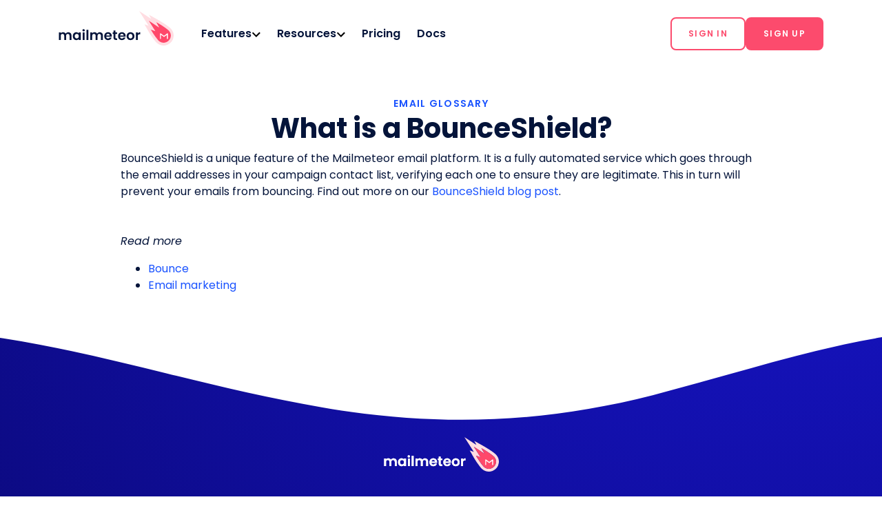

--- FILE ---
content_type: text/html; charset=utf-8
request_url: https://mailmeteor.com/glossary/bounceshield
body_size: 9465
content:
<!DOCTYPE html>
<html lang="en" prefix="og: http://ogp.me/ns#">
  <head>
<meta charset="utf-8" />
<meta http-equiv="X-UA-Compatible" content="IE=edge" />
<meta name="viewport" content="width=device-width, initial-scale=1.0, maximum-scale=5.0" />
<meta name="google-site-verification" content="TShcwwV_esZ98tyJWg6fRMCTDcjUwGnfGBu087vga3M" />
<link rel="icon" href="/assets/img/brand/favicon.ico" type="image/x-icon" />

<link rel="canonical" href="https://mailmeteor.com/glossary/bounceshield" />

<title>What is a BounceShield? - Email glossary</title>

<meta name="description" content="BounceShield is a fully automated service which goes through the email addresses in your campaign contact list, verifying each one to ensure they are legitimate." />  

<meta property="og:type" content="website" />
<meta property="og:title" content="What is a BounceShield? - Email glossary" />
<meta property="og:description" content="BounceShield is a fully automated service which goes through the email addresses in your campaign contact list, verifying each one to ensure they are legitimate." />
<meta name="image" property="og:image"
    content="https://mailmeteor.com/assets/img/opengraph/main.png" />

<meta name="twitter:site" content="@mailmeteor" />
<meta name="twitter:card" content="summary_large_image" />

<meta name="twitter:title" content="What is a BounceShield? - Email glossary" />
<meta name="twitter:description" content="BounceShield is a fully automated service which goes through the email addresses in your campaign contact list, verifying each one to ensure they are legitimate." />
<meta name="twitter:image"
    content="https://mailmeteor.com/assets/img/opengraph/main.png" />



<!-- Styles -->
<link rel="stylesheet" href="/assets/css/lib/bootstrap@4.3.1.min.css?v=2025015" />
<link rel="stylesheet" href="/assets/css/main.css?v=20260107" />
</head>

  <body><header itemscope itemtype="http://schema.org/Organization">
  <meta itemprop="name" content="Mailmeteor" />
  <meta itemprop="url" content="https://mailmeteor.com" />
  <meta itemprop="foundingDate" content="2018-12-20" />
  <meta itemprop="foundingLocation" content="Paris, France" />
  <nav class="navbar navbar-expand-lg mm-main-navbar" id="navbar">
    <div class="container">
      <a href="/" class="navbar-brand"><img alt="Mailmeteor logo" itemprop="logo" width="167" height="50"
          src="/assets/img/brand/logo_mailmeteor.svg" /></a>
      <button class="navbar-toggler collapsed btn" type="button" data-toggle="collapse" data-target="#navbarTabs"
        aria-controls="navbar" aria-expanded="false" aria-label="Toggle navigation">
        <span class="icon-bar top-bar"></span>
        <span class="icon-bar middle-bar"></span>
        <span class="icon-bar bottom-bar"></span>
      </button>
      <div class="collapse navbar-collapse" id="navbarTabs">
        <ul class="navbar-nav smooth-scroll w-100 pl-0 pl-lg-4">
          
          
          <li class="nav-item dropdown">
            <a class="nav-link" role="button" id="dropdownFeaturesMenuButton" data-toggle="dropdown" aria-haspopup="true" href="/features/">
              <span>Features</span>
            </a>
            <div class="dropdown-menu product-dropdown m-0 p-0 mt-2 mt-lg-0" aria-labelledby="dropdownFeaturesMenuButton">
  <div class="w-100 container container-lg">
    <div class="dropdown-menu-content">
      <div class="dropdown-menu-column">
        <div class="pt-2 pt-lg-4 pb-lg-4">
          <div class="action-lg mb-2 text-blue-dark-reverse">Work from everywhere</div>
          <ul class="list-unstyled items-list">
            <li class="dropdown-menu-item">
              <a class="d-flex align-items-center icon-link" href="https://dashboard.mailmeteor.com">
                <img src="/assets/img/icons/product-mailmeteor-dashboard.svg" height="32" width="32"
                  alt="Mailmeteor Dashboard" loading="lazy">
                <div class="ml-3">
                  <div class="font-weight-bold">Dashboard</div>
                  <div>For you and your team.</div>
                </div>
              </a>
            </li>
            <li class="dropdown-menu-item">
              <a class="d-flex align-items-center icon-link" href="/products/gmail">
                <img src="/assets/img/icons/product-mailmeteor-gmail.svg" height="32" width="32"
                  alt="Mailmeteor for Gmail" loading="lazy">
                <div class="ml-3">
                  <div class="font-weight-bold">Gmail extension</div>
                  <div>For productivity hunters.</div>
                </div>
              </a>
            </li>
            <li class="dropdown-menu-item">
              <a class="d-flex align-items-center icon-link" href="/products/google-sheets">
                <img src="/assets/img/icons/product-mailmeteor-google-sheets.svg" height="32" width="32"
                  alt="Mailmeteor for Google Sheets" loading="lazy">
                <div class="ml-3">
                  <div class="font-weight-bold">Google Sheets</div>
                  <div>For data enthusiasts.</div>
                </div>
              </a>
            </li>
            <li class="dropdown-menu-item">
              <a class="d-flex align-items-center icon-link" href="/products/google-docs">
                <img src="/assets/img/icons/product-mailmeteor-google-docs.svg" height="32" width="32"
                  alt="Mailmeteor for Google Docs" loading="lazy">
                <div class="ml-3">
                  <div class="font-weight-bold">Google Docs</div>
                  <div>For aspiring designers.</div>
                </div>
              </a>
            </li>
            <li class="dropdown-menu-item">
              <a class="d-flex align-items-center icon-link" href="/products/microsoft-excel">
                <img src="/assets/img/icons/product-mailmeteor-microsoft-excel.svg" height="32" width="32" alt="X"
                  loading="lazy">
                <div class="ml-3">
                  <div class="font-weight-bold">Excel</div>
                  <div>For spreadsheet experts.</div>
                </div>
              </a>
            </li>
          </ul>
        </div>
      </div>
      <div class="dropdown-menu-column">
        <div class="pt-lg-4">
          <div class="action-lg mb-3 text-blue-dark-reverse">Overview</div>
          <ul class="list-unstyled items-list">
            <li>
              <a class="px-0 text-black minimal-link" href="/features/">
                See all features
              </a>
            </li>
            <li>
              <a class="px-0 text-black minimal-link" target="_blank" href="https://www.youtube.com/watch?v=-YX65-kywOE&list=PLsZLp_pMhGGX50TEojjFHefFjJTkKtXVp">
                Watch demo
              </a>
            </li>
          </ul>
        </div>
        <div class="pt-4 pb-0 pb-lg-4">
          <div class="action-lg mb-3 text-blue-dark-reverse">Prepare</div>
          <ul class="list-unstyled items-list">
            <li>
              <a class="px-0 text-black minimal-link" href="/features/mail-merge">
                Mail merge
              </a>
            </li>
            <li>
              <a class="px-0 text-black minimal-link" href="/features/personalization">
                Personalization
              </a>
            </li>
            <li>
              <a class="px-0 text-black minimal-link" href="/email-templates/">
                Email templates
              </a>
            </li>
            <li>
              <a class="px-0 text-black minimal-link" href="/features/email-verification">
                Email verification
              </a>
            </li>
          </ul>
        </div>
      </div>
      <div class="dropdown-menu-column">
        <div class="mt-lg-4">
          <div class="action-lg mb-3 text-blue-dark-reverse">Launch</div>
          <ul class="list-unstyled items-list">
            <li>
              <a class="px-0 text-black minimal-link" href="/features/autopilot">
                Autopilot
              </a>
            </li>
            <li>
              <a class="px-0 text-black minimal-link" href="/features/follow-ups">
                Follow-ups
              </a>
            </li>
            <li>
              <a class="px-0 text-black minimal-link" href="/features/tracking">
                Tracking
              </a>
            </li>
          </ul>
        </div>
        <div class="pt-4 pb-0 pb-lg-4">
          <div class="action-lg mb-3 text-blue-dark-reverse">Scale</div>
          <ul class="list-unstyled items-list">
            <li>
              <a class="px-0 text-black minimal-link" href="/features/email-warmup">
                Email warm-up
              </a>
            </li>
            <li>
              <a class="px-0 text-black minimal-link" href="/tools/email-finder">
                Email finder
              </a>
            </li>
            <li>
              <a class="px-0 text-black minimal-link" href="/features/automation">
                Automation
              </a>
            </li>
          </ul>
        </div>
      </div>
      <div class="dropdown-menu-column-separator m-4 d-none d-lg-block"></div>
      <div class="dropdown-menu-column">
        <div class="mt-lg-4">
          <div class="action-lg mb-3 text-blue-dark-reverse">What's new</div>
          <ul class="list-unstyled items-list">
            <li>
              <a class="px-0 text-black video-card-link" href="/blog/mail-merge-with-zoho">
                <img class="img-fluid border-radius-lg" src="https://mailmeteor.com/assets/img/opengraph/blog/mail-merge-zoho-mailmeteor-integration.jpg" alt="Mailmeteor meets Zoho Mail"
                  loading="lazy">
                <h4 class="pt-2 video-card-link-title">Mail merge with Zoho and Mailmeteor</h4>
                <p>We’re excited to share a big update today. Mailmeteor now works seamlessly with Zoho accounts.</p>
                <a class="items-list-link" href="/changelog">View changelog →</a>
              </a>
            </li>
          </ul>
        </div>
      </div>
    </div>
  </div>
</div>
          </li>
        </li>
        
          
        <li class="nav-item dropdown">
          <a class="nav-link" role="button" id="dropdownResourceMenuButton" data-toggle="dropdown" aria-haspopup="true" href="/docs/">
            <span>Resources</span>
          </a>
          <div class="dropdown-menu resource-dropdown m-0 p-0 mt-2 mt-lg-0" aria-labelledby="dropdownResourceMenuButton">
  <div class="w-100 container container-lg">
    <div class="dropdown-menu-content">
      <div class="dropdown-menu-column">
        <div class="pt-2 pt-lg-4 pb-lg-4">
          <div class="action-lg mb-3 text-blue-dark-reverse">Learn</div>
          <ul class="list-unstyled items-list">
            <li>
              <a class="px-0 text-black video-card-link" target="_blank" href="https://www.youtube.com/watch?v=-YX65-kywOE&list=PLsZLp_pMhGGX50TEojjFHefFjJTkKtXVp">
                <img class="img-fluid border-radius-lg" src="/assets/img/navbar/mail-merge-gmail.png" alt="Mailmeteor Mail merge in Gmail"
                  loading="lazy">
                <h4 class="pt-2 video-card-link-title font-small">How to mail merge in Gmail</h4>
                <p class="mb-1 font-small">Discover how to use Gmail as a powerful tool to reach your clients.</p>
              </a>
            </li>

            <div class="action-lg mb-0">More courses</div>

            <li>
              <a class="px-0 text-black font-small minimal-link" href="/learning/google-sheets-tips">
                Mail merge in Google Sheets
              </a>
            </li>
            <li>
              <a class="px-0 text-black font-small minimal-link" href="/learning/google-docs-tips">
                Mail merge in Google Docs
              </a>
            </li>
            <li>
              <a href="/learning/" class="px-0 items-list-link font-small">Browse more courses →</a>
            </li>
          </ul>
        </div>
      </div>
      <div class="dropdown-menu-column">
        <div class="py-lg-4">
          <div class="action-lg mb-3 text-blue-dark-reverse">Free tools</div>
          <ul class="list-unstyled items-list">
            <li>
              <a class="px-0 text-black video-card-link" target="_blank" href="/tools/ai-email-writer">
                <img class="img-fluid border-radius-lg" src="/assets/img/navbar/ai-email-writer.png" alt="Mailmeteor What's new"
                  loading="lazy">
                <h4 class="pt-2 video-card-link-title font-small">AI Email Writer</h4>
                <p class="mb-1 font-small">Quickly create stunning emails thanks to artificial intelligence</p>
              </a>
            </li>

            <div class="action-lg mb-0">More tools</div>

            <li>
              <a class="px-0 text-black font-small minimal-link" href="/tools/email-finder">
                Email Finder
              </a>
            </li>
            <li>
              <a class="px-0 text-black font-small minimal-link" href="/email-checker">
                Email Checker
              </a>
            </li>
            <li>
              <a href="/tools/" class="px-0 font-small items-list-link">Browse more free tools →</a>
            </li>
          </ul>
        </div>
      </div>

      <div class="dropdown-menu-column-separator m-4 d-none d-lg-block"></div>

      <div class="dropdown-menu-column">
        <div class="mt-lg-4">
          <div class="action-lg mb-3 text-blue-dark-reverse">Help</div>
          <ul class="list-unstyled items-list">
            <li>
              <a class="px-0 text-black font-small minimal-link" href="/docs/">
                Help center
              </a>
            </li>
            <li>
              <a class="px-0 text-black font-small minimal-link" href="/learning/">
                Tutorials
              </a>
            </li>
            <li>
              <a class="px-0 text-black font-small minimal-link" href="/contact">
                Contact us
              </a>
            </li>
            <li>
              <a class="px-0 text-black font-small minimal-link" href="https://dashboard.mailmeteor.com/account">
                Your account
              </a>
            </li>
          </ul>
        </div>
        <div class="py-4">
          <div class="action-lg mb-3 text-blue-dark-reverse">Blog</div>
          <ul class="list-unstyled items-list">
            
            <li>
              <a class="px-0 text-black font-small minimal-link" href="/blog/how-to-pin-emails-in-outlook">
                How to Pin Emails in...
              </a>
            </li>
            
            <li>
              <a class="px-0 text-black font-small minimal-link" href="/blog/how-to-transfer-emails-from-one-gmail-account-to-another">
                How to Transfer Emails from...
              </a>
            </li>
            
            <li>
              <a class="px-0 text-black font-small minimal-link" href="/blog/how-to-share-a-google-doc-in-an-email">
                How to Share a Google...
              </a>
            </li>
            
            <li>
              <a class="px-0 font-small items-list-link" href="/blog/">
                Browse more articles →
              </a>
            </li>
          </ul>
        </div>
      </div>
    </div>
  </div>
</div>
        </li>
          
          
          <li class="nav-item">
            <a class="nav-link" href="/pricing" rel="prefetch"> Pricing</a>
          </li>
          
          
          <li class="nav-item">
            <a class="nav-link" href="/docs/" rel="prefetch"> Docs</a>
          </li>
          
          
          <li class="nav-item text-center navbar-cta">
            
            <form class="form-inline">
              <a href="https://dashboard.mailmeteor.com" class="btn btn-sm btn-outline-marketing" rel="prefetch" role="button">
                <span>Sign in</span>
              </a>
              <a href="https://dashboard.mailmeteor.com/register" class="btn btn-sm btn-marketing" rel="prefetch" role="button">
                <span>Sign up</span>
              </a>
            </form>
            
          </li>
          
        </ul>
      </div>
    </div>
  </nav>
</header>

<script>
(function () {
  try {
    const ctas = document.querySelector('.navbar-cta .form-inline');
    if (!ctas) return;

    ctas.querySelectorAll('a').forEach((link) => {
      link.addEventListener('click', (e) => {
        try {
          window.localStorage.setItem('isDashboardUser', 'true');
        } catch {
          // do nothing
        }
      });
    });

    const isDashboardUser = window.localStorage.getItem('isDashboardUser') === 'true';
    if (!isDashboardUser) return;
    
    ctas.innerHTML = `<a href="https://dashboard.mailmeteor.com" class="btn btn-sm btn-marketing d-flex align-items-center" rel="prefetch" role="button"><span>Dashboard</span></a>`;
  } catch {
    // do nothing
  }
})()
</script><main class="email-glossary">
  <article class="article-container" itemscope itemtype="https://schema.org/DefinedTerm">
    <div class="text-center">
       
      <a class="action-lg link-svg" href="/glossary/">EMAIL GLOSSARY</a>
      
      <h1 class="text-center" itemprop="name">What is a BounceShield?</h1>
    </div>
    <section itemprop="description">
      <div class="container"><p>BounceShield is a unique feature of the Mailmeteor email platform. It is a fully automated service which goes through the email addresses in your campaign contact list, verifying each one to ensure they are legitimate. This in turn will prevent your emails from bouncing. Find out more on our <a href="/blog/bounceshield">BounceShield blog post</a>.</p>
</div>
    </section>
    
    <section>
      <div class="container">
        
        <p class="font-italic">Read more</p>
        
        <ul>
           
          <li>
            <a href="/glossary/bounce">Bounce</a>
          </li>
           
          <li>
            <a href="/glossary/email-marketing">Email marketing</a>
          </li>
          
        </ul>
      </div>
    </section>
    
  </article>
</main>

<script>
  // ---------------------------------------------------------
  // Accordions
  // ---------------------------------------------------------

  function accordions() {
    const containers = document.querySelectorAll('.js-accordion');

    for (let i = 0; i < containers.length; i++) {
      const container = $(containers[i]);
      const isFAQ = !container.hasClass('js-accordion-no-faq');

      // Add Schema.org/FAQPage
      if (isFAQ) {
        if (containers.length === 1) {
          container.attr('itemscope', '');
          container.attr('itemtype', 'https://schema.org/FAQPage');
        } else if (i === 0) {
          container.parent().attr('itemscope', '');
          container.parent().attr('itemtype', 'https://schema.org/FAQPage');
        }
      }

      // Build accordions using Bootstrap accordions
      const accordions = [];
      const headingTagName = container.attr('accordion-heading') || 'h3';
      const headings = container.children(headingTagName);
      const now = Date.now();

      for (let j = 0; j < headings.length; j++) {
        const accordion = document.createElement('div');

        // Add Schema.org/Question
        if (isFAQ) {
          accordion.setAttribute('itemscope', '');
          accordion.setAttribute('itemprop', 'mainEntity');
          accordion.setAttribute('itemtype', 'https://schema.org/Question');
        }

        const accordionHeading = document.createElement('div');
        const accordionBody = document.createElement('div');
        const accordionBodyText = document.createElement('div');

        accordion.className = 'accordion-item';

        accordionHeading.className = 'accordion-heading collapsed';
        accordionHeading.id = 'js-accordion-heading-' + [i, j].join('-');
        accordionHeading.setAttribute('data-toggle', 'collapse');
        accordionHeading.setAttribute('data-target', '#js-accordion-body-' + [i, j].join('-'));

        accordionBody.className = 'accordion-body collapse';
        accordionBody.id = 'js-accordion-body-' + [i, j].join('-');
        accordionBody.setAttribute('aria-expanded', 'false');

        // Add Schema.org/Answer
        if (isFAQ) {
          accordionBody.setAttribute('itemscope', '');
          accordionBody.setAttribute('itemprop', 'acceptedAnswer');
          accordionBody.setAttribute('itemtype', 'https://schema.org/Answer');

          accordionBodyText.setAttribute('itemprop', 'text');
        }

        const heading = headings[j];
        if (isFAQ) heading.setAttribute('itemprop', 'name');

        let nextSibling = heading.nextSibling;

        do {
          if (nextSibling.tagName === headingTagName.toUpperCase()) {
            break;
          }

          accordionBodyText.appendChild(nextSibling.cloneNode(true));
          nextSibling = nextSibling.nextSibling;
        } while (nextSibling);

        accordionHeading.appendChild(heading.cloneNode(true));
        accordionBody.appendChild(accordionBodyText);
        accordion.appendChild(accordionHeading);
        accordion.appendChild(accordionBody);
        accordions.push(accordion);
      }

      container.empty();
      container.append(accordions);
    }

    // $('.collapse').collapse();
  }

  window.addEventListener('DOMContentLoaded', accordions);
</script><!-- FOOTERs  -->

<footer class="footer">
  <div class="py-5 footer-svg">
    <div class="container">
      <div class="d-flex justify-content-center mt-5 mb-4">
        <a href="/" class="pt-5"><img src="/assets/img/brand/logo_mailmeteor_white.svg" width="167" height="50" class="my-3" alt="Mailmeteor logo" /></a>
      </div>
      <div class="footer-columns">
          
        <div class="footer-column">
            
          <div class="footer-column-section text-white">
            <h4>Product</h4>
            <ul class="list-unstyled">
                 
              <li><a href="/features/">Features</a></li>
                  
              <li><a href="https://dashboard.mailmeteor.com">Dashboard</a></li>
                  
              <li><a href="/products/google-sheets">Mail merge for Sheets</a></li>
                  
              <li><a href="/products/google-docs">Mail merge for Docs</a></li>
                  
              <li><a href="/products/ai-email-assistant">AI Email Assistant</a></li>
               
            </ul>
            
          </div>
               
          <div class="footer-column-section text-white">
            <h4><a href="/tools/">Free tools</a></h4>
            <ul class="list-unstyled">
                 
              <li><a href="/tools/ai-email-writer">AI Email Writer</a></li>
                  
              <li><a href="/spam-checker">Spam Checker</a></li>
                  
              <li><a href="/email-checker">Email Checker</a></li>
                  
              <li><a href="/tools/email-finder">Email Finder</a></li>
                  
              <li><a href="/tools/reverse-email-lookup">Reverse Email Lookup</a></li>
                  
              <li><a href="/tools/email-extractor">Email Extractor</a></li>
                  
              <li><a href="/tools/email-reputation">Email Reputation</a></li>
               
            </ul>
            
          </div>
          
        </div>
          
          <div class="footer-column-section text-white">
            <h4>Resources</h4>
            <ul class="list-unstyled">
                 
              <li><a href="/blog/">Mailmeteor Blog</a></li>
                  
              <li><a href="/cold-email/">Cold email guide</a></li>
                  
              <li><a href="/mail-merge/">Mail merge guide</a></li>
                  
              <li><a href="/glossary/">Email glossary</a></li>
                  
              <li><a href="/best-google-apps/">Best Google Apps</a></li>
                  
              <li><a href="/logos/">Google Logos</a></li>
                  
              <li><a href="/products/gmail">Gmail Mail Merge</a></li>
                  
              <li><a href="/bulk-emails-gmail">Bulk Emails Gmail</a></li>
                  
              <li><a href="/gmail-newsletter">Gmail Newsletter</a></li>
                  
              <li><a href="/gmail-marketing">Gmail Marketing</a></li>
                  
              <li><a href="/email-templates/">Email Templates</a></li>
                  
              <li><a href="https://dashboard.mailmeteor.com/register">50 emails for free 🎁</a></li>
               
            </ul>
            
          </div>
             
        <div class="footer-column">
            
          <div class="footer-column-section text-white">
            <h4>Get Mailmeteor</h4>
            <ul class="list-unstyled">
                 
              <li><a href="/products/gmail">Mailmeteor for Gmail</a></li>
                  
              <li><a href="/products/microsoft-outlook">Mailmeteor for Outlook</a></li>
                  
              <li><a href="/products/google-sheets">Mailmeteor for Sheets</a></li>
                  
              <li><a href="/products/google-docs">Mailmeteor for Docs</a></li>
                  
              <li><a href="/products/microsoft-excel">Mailmeteor for Excel</a></li>
                  
              <li><a href="/products/gmail">Mailmeteor for Chrome</a></li>
                  
              <li><a href="https://dashboard.mailmeteor.com/">Mailmeteor Dashboard</a></li>
                  
              <li><a href="/education-program">Education Program</a></li>
               
            </ul>
            
          </div>
               
          <div class="footer-column-section text-white">
            <h4>Checklists</h4>
            <ul class="list-unstyled">
                 
              <li><a href="/checklists/email-marketing">Email Marketing Checklist</a></li>
                  
              <li><a href="/checklists/cold-email">Cold Email Checklist</a></li>
                  
              <li><a href="/tools/blacklist-checker">Is My Email Blacklisted?</a></li>
               
            </ul>
            
          </div>
          
        </div>
          
          <div class="footer-column-section text-white">
            <h4><a href="/alternative/">Compare</a></h4>
            <ul class="list-unstyled">
                 
              <li><a href="/alternative/mailchimp">vs Mailchimp</a></li>
                  
              <li><a href="/alternative/mailerlite">vs MailerLite</a></li>
                  
              <li><a href="/alternative/lemlist">vs Lemlist</a></li>
                  
              <li><a href="/alternative/woodpecker">vs Woodpecker</a></li>
                  
              <li><a href="/alternative/gmass">vs GMass</a></li>
                  
              <li><a href="/alternative/yetanothermailmerge">vs YAMM</a></li>
                  
              <li><a href="/alternative/mailshake">vs Mailshake</a></li>
                  
              <li><a href="/alternative/yesware">vs Yesware</a></li>
                  
              <li><a href="/alternative/quickmail">vs Quickmail</a></li>
               
            </ul>
            
          </div>
             
        <div class="footer-column">
            
          <div class="footer-column-section text-white">
            <h4><a href="/docs/">Support</a></h4>
            <ul class="list-unstyled">
                 
              <li><a href="/docs/">Help center</a></li>
                  
              <li><a href="/learning/">Tutorial</a></li>
                  
              <li><a href="/contact">Contact</a></li>
                  
              <li><a href="https://dashboard.mailmeteor.com/account">Your account</a></li>
               
            </ul>
            
          </div>
               
          <div class="footer-column-section text-white">
            <h4><a href="/learning/">Learn</a></h4>
            <ul class="list-unstyled">
                 
              <li><a href="/learning/dashboard">Getting started</a></li>
                  
              <li><a href="/learning/mail-merge-google-sheets">Learn Mail Merge</a></li>
                  
              <li><a href="/learning/gmail-tips">Gmail Tips & Tricks</a></li>
                  
              <li><a href="/learning/google-sheets-tips">Google Sheets Tips</a></li>
                  
              <li><a href="/blog/gmail-deliverability">Deliverability Tips</a></li>
                  
              <li><a href="/blog/email-reputation">Email reputation</a></li>
                  
              <li><a href="/learning/email-hacks">10+ Email Hacks</a></li>
               
            </ul>
            
          </div>
          
        </div>
          
          <div class="footer-column-section text-white">
            <h4>Company</h4>
            <ul class="list-unstyled">
                 
              <li><a href="/about">About us</a></li>
                  
              <li><a href="/blog/">Blog</a></li>
                  
              <li><a href="/reviews">Reviews</a></li>
                  
              <li><a href="/changelog">Changelog</a></li>
                  
              <li><a href="/pricing">Pricing</a></li>
                  
              <li><a href="/blog/mailmeteor-partners">Partners</a></li>
                  
              <li><a href="/contact">We're hiring!</a></li>
                  
              <li><a href="https://mailmeteor.hyperping.app/"target="_blank"target="noopener nofollow noreferrer">Status</a></li>
                  
              <li><a href="/es/">ES</a> / <a href="/fr/">FR</a> / <a href="/de/">DE</a></li>
               
            </ul>
            
            <div class="row d-flex flex-column mx-auto pb-3">
              <a href="/security">
                <svg xmlns="https://www.w3.org/2000/svg" width="100" height="42" viewBox="0 0 108 42" fill-rule="evenodd">
                  <title>Mailmeteor is GDPR compliant</title>
                  <rect stroke="#fff" fill="#fff" x=".5" y=".5" width="107" height="41" rx="6" />
                  <path d="M7 1h34v40H7a6 6 0 0 1-6-6V7a6 6 0 0 1 6-6z" fill="#2050e0" />
                  <path
                    d="M21 7l.454 1.468h1.468l-1.188.907.454 1.468L21 9.935l-1.187.908.454-1.468-1.188-.907h1.468zm0 24.157l.454 1.468h1.468l-1.188.907.454 1.468L21 34.093 19.813 35l.454-1.468-1.188-.907h1.468zm6.04-21.96l.453 1.468h1.468l-1.188.908.454 1.468-1.187-.908-1.188.908.454-1.468-1.187-.908h1.468zM31.922 25l.453 1.468h1.468l-1.188.907.454 1.468-1.188-.907-1.188.907.454-1.468L30 26.468h1.468zm1.158-5.922l.453 1.468H35l-1.188.907.454 1.468-1.187-.907-1.188.907.454-1.468-1.188-.907h1.468zm-24.158 0l.453 1.468h1.468l-1.188.907.454 1.468-1.187-.907-1.188.907.454-1.468L7 20.546h1.468zm1 5.922l.453 1.468h1.468l-1.187.907.453 1.468-1.187-.907-1.188.907.454-1.468L8 26.468h1.468zm22-12l.453 1.468h1.468l-1.188.907.454 1.468-1.188-.907-1.188.907.454-1.468L30 14.468h1.468zm-21.5 0l.453 1.468h1.468l-1.187.907.453 1.468-1.187-.907-1.188.907.454-1.468-1.188-.907h1.468zm17.715 17.06l.453 1.468h1.468l-1.188.908.454 1.468-1.187-.907-1.188.907.454-1.468-1.188-.908h1.468zM14.96 9.196l.453 1.468h1.468l-1.188.908.454 1.468-1.188-.908-1.187.908.454-1.468-1.188-.908h1.468zM13.863 30.06l.454 1.468h1.468l-1.188.907.454 1.468-1.188-.907-1.187.907.454-1.468-1.188-.907H13.4z"
                    fill="#f8d12e"
                    fill-rule="nonzero"
                  />
                  <path
                    d="M48 16.596c0 2.824 2.163 4.596 4.82 4.596 1.682 0 2.978-.68 3.94-1.732v-3.477h-4.3v1.905h2.043v.746c-.36.293-.988.533-1.682.533-1.455 0-2.484-1.12-2.484-2.57s1.028-2.57 2.484-2.57c.84 0 1.522.466 1.883 1.052l1.923-1.012C55.972 12.96 54.77 12 52.82 12 50.163 12 48 13.772 48 16.596zm10.108 4.436v-8.885h3.74c2.804 0 4.82 1.678 4.82 4.436s-2.016 4.45-4.807 4.45h-3.752zm2.297-1.998h1.442c1.562 0 2.47-1.132 2.47-2.45 0-1.372-.828-2.438-2.457-2.438h-1.455v4.89zm7.41 1.998v-8.885h4.46c2.003 0 3.098 1.345 3.098 2.957 0 1.6-1.095 2.917-3.098 2.917h-2.163v3.01h-2.297zm5.22-5.94c0-.613-.454-1.012-1.068-1.012h-1.856v1.998h1.856c.614 0 1.068-.386 1.068-.986zm8.332 5.94l-1.496-3.01H78.7v3.01h-2.297v-8.885h4.46c1.976 0 3.098 1.305 3.098 2.957 0 1.545-.948 2.37-1.776 2.664L84 21.032h-2.63zm.254-5.954c0-.613-.507-1-1.108-1H78.7v1.998h1.816c.6 0 1.108-.386 1.108-1z"
                    fill="#2b3945"
                  />
                  <path
                    d="M24.143 20.136h-.43v-1.33C23.714 17.26 22.496 16 21 16s-2.714 1.26-2.714 2.807v1.33h-.43c-.473 0-.857.397-.857.886v3.545c0 .49.384.886.857.886h6.286c.473 0 .857-.397.857-.886v-3.545c0-.49-.384-.886-.857-.886zm-1.857 0h-2.57v-1.33c0-.733.577-1.33 1.286-1.33s1.286.596 1.286 1.33v1.33z"
                    fill="#fff"
                    fill-rule="nonzero"
                  />
                  <path
                    d="M52.464 28.104c-.043-.165-.1-.317-.176-.456a1.26 1.26 0 0 0-.288-.36 1.28 1.28 0 0 0-.412-.236c-.157-.056-.34-.084-.548-.084-.304 0-.567.06-.788.184s-.4.287-.54.492a2.22 2.22 0 0 0-.308.7c-.067.26-.1.528-.1.8s.033.54.1.8a2.22 2.22 0 0 0 .308.7c.14.205.32.37.54.492s.484.184.788.184a1.42 1.42 0 0 0 .592-.116 1.32 1.32 0 0 0 .44-.32c.123-.136.22-.295.288-.476a2.28 2.28 0 0 0 .136-.584h.976c-.02.34-.095.653-.22.936s-.295.527-.508.732-.464.364-.752.476-.605.168-.952.168c-.427 0-.81-.08-1.148-.236s-.625-.372-.86-.644a2.88 2.88 0 0 1-.54-.952c-.125-.363-.188-.75-.188-1.16a3.5 3.5 0 0 1 .188-1.152 2.88 2.88 0 0 1 .54-.952 2.57 2.57 0 0 1 .86-.648c.34-.16.72-.24 1.148-.24.32 0 .62.044.904.132s.532.216.748.384.39.372.524.612a2.13 2.13 0 0 1 .248.824h-1zm4.552-1.136c-.304 0-.567.06-.788.184s-.4.287-.54.492a2.22 2.22 0 0 0-.308.7c-.067.26-.1.528-.1.8s.033.54.1.8a2.22 2.22 0 0 0 .308.7c.14.205.32.37.54.492s.484.184.788.184.567-.06.788-.184.4-.287.54-.492a2.22 2.22 0 0 0 .308-.7c.067-.26.1-.528.1-.8s-.033-.54-.1-.8a2.22 2.22 0 0 0-.308-.7c-.14-.205-.32-.37-.54-.492s-.484-.184-.788-.184zm0-.816c.427 0 .81.08 1.148.24a2.57 2.57 0 0 1 .86.648 2.88 2.88 0 0 1 .54.952 3.5 3.5 0 0 1 .188 1.152c0 .41-.063.797-.188 1.16a2.88 2.88 0 0 1-.54.952c-.235.272-.52.487-.86.644s-.72.236-1.148.236-.81-.08-1.148-.236-.625-.372-.86-.644a2.88 2.88 0 0 1-.54-.952c-.125-.363-.188-.75-.188-1.16a3.5 3.5 0 0 1 .188-1.152 2.88 2.88 0 0 1 .54-.952 2.57 2.57 0 0 1 .86-.648c.34-.16.72-.24 1.148-.24zm3.832.136h1.408l1.576 4.472h.016l1.536-4.472h1.392V32h-.952v-4.408h-.016L64.224 32H63.4l-1.584-4.408H61.8V32h-.952v-5.712zm7.328 0h2.52c.405 0 .736.06.992.176s.453.264.592.44.233.368.284.576.076.4.076.576-.025.367-.076.572-.145.396-.284.572-.336.32-.592.436-.587.172-.992.172h-1.52V32h-1v-5.712zm1 2.704h1.464c.112 0 .227-.016.344-.048s.225-.084.324-.156a.8.8 0 0 0 .24-.288c.06-.12.092-.27.092-.452 0-.187-.027-.34-.08-.464a.74.74 0 0 0-.216-.292.77.77 0 0 0-.312-.148c-.117-.027-.243-.04-.376-.04h-1.48v1.888zm4.536-2.704h1v4.848h2.904V32h-3.904v-5.712zm4.792 0h1V32h-1v-5.712zm3.952 0h1.064L85.72 32h-1.072l-.536-1.512h-2.28L81.296 32h-1.032l2.192-5.712zm-.352 3.44h1.744l-.856-2.456h-.024l-.864 2.456zm4.32-3.44h1.056l2.608 4.208h.016v-4.208h.952V32H90l-2.6-4.2h-.024V32h-.952v-5.712zm5.472 0h4.624v.864h-1.816V32h-1v-4.848h-1.808v-.864z"
                    fill="#2b3945"
                  />
                </svg>
              </a>
            </div>
            
          </div>
           
      </div>

       

      <div class="subfooter py-3">
        <ul class="footer-social-links">
          <li>
            <a target="_blank" href="https://www.youtube.com/channel/UCdaxx2ivkw6gJySZyorDswA" title="Mailmeteor on YouTube" class="youtube">
              <svg viewBox="0 0 16 16" style="width: 20px; height: 20px; display: block; fill: currentcolor; flex-shrink: 0">
                <path
                  d="M8.051 1.999h.089c.822.003 4.987.033 6.11.335a2.01 2.01 0 0 1 1.415 1.42c.101.38.172.883.22 1.402l.01.104.022.26.008.104c.065.914.073 1.77.074 1.957v.075c-.001.194-.01 1.108-.082 2.06l-.008.105-.009.104c-.05.572-.124 1.14-.235 1.558a2.007 2.007 0 0 1-1.415 1.42c-1.16.312-5.569.334-6.18.335h-.142c-.309 0-1.587-.006-2.927-.052l-.17-.006-.087-.004-.171-.007-.171-.007c-1.11-.049-2.167-.128-2.654-.26a2.007 2.007 0 0 1-1.415-1.419c-.111-.417-.185-.986-.235-1.558L.09 9.82l-.008-.104A31.4 31.4 0 0 1 0 7.68v-.123c.002-.215.01-.958.064-1.778l.007-.103.003-.052.008-.104.022-.26.01-.104c.048-.519.119-1.023.22-1.402a2.007 2.007 0 0 1 1.415-1.42c.487-.13 1.544-.21 2.654-.26l.17-.007.172-.006.086-.003.171-.007A99.788 99.788 0 0 1 7.858 2h.193zM6.4 5.209v4.818l4.157-2.408L6.4 5.209z"
                />
              </svg>
            </a>
          </li>
          <li>
            <a target="_blank" href="https://www.linkedin.com/company/mailmeteor/" title="Mailmeteor on LinkedIn" class="linkedin">
              <svg viewBox="0 0 16 16" style="width: 18px; height: 18px; display: block; fill: currentcolor; flex-shrink: 0">
                <path
                  d="M0 1.146C0 .513.526 0 1.175 0h13.65C15.474 0 16 .513 16 1.146v13.708c0 .633-.526 1.146-1.175 1.146H1.175C.526 16 0 15.487 0 14.854V1.146zm4.943 12.248V6.169H2.542v7.225h2.401zm-1.2-8.212c.837 0 1.358-.554 1.358-1.248-.015-.709-.52-1.248-1.342-1.248-.822 0-1.359.54-1.359 1.248 0 .694.521 1.248 1.327 1.248h.016zm4.908 8.212V9.359c0-.216.016-.432.08-.586.173-.431.568-.878 1.232-.878.869 0 1.216.662 1.216 1.634v3.865h2.401V9.25c0-2.22-1.184-3.252-2.764-3.252-1.274 0-1.845.7-2.165 1.193v.025h-.016a5.54 5.54 0 0 1 .016-.025V6.169h-2.4c.03.678 0 7.225 0 7.225h2.4z"
                />
              </svg>
            </a>
          </li>
          <li>
            <a href="/blog/feed.xml" title="Mailmeteor RSS Feed" class="rss">
              <svg viewBox="0 0 24 24" style="width: 20px; height: 20px; display: block; fill: currentcolor; flex-shrink: 0">
                <path d="M0 0h24v24H0V0z" fill="none" />
                <circle cx="6.18" cy="17.82" r="2.18" />
                <path d="M4 4.44v2.83c7.03 0 12.73 5.7 12.73 12.73h2.83c0-8.59-6.97-15.56-15.56-15.56zm0 5.66v2.83c3.9 0 7.07 3.17 7.07 7.07h2.83c0-5.47-4.43-9.9-9.9-9.9z" />
              </svg>
            </a>
          </li>
        </ul>
        <nav>
          
          <a href="/legal/terms" class="mr-3">Terms</a>
          
          <a href="/legal/privacy-policy" class="mr-3">Privacy</a>
          
          <a href="/security" class="mr-3">Security</a>
          
          <span class="text-white text-small" style="opacity: 0.75; white-space: nowrap">&copy; 2018-2026 Mailmeteor</span>
        </nav>
      </div>
    </div>
  </div>
</footer>

<!-- Third-party JS scripts -->
<script src="/assets/js/lib/jquery@3.6.0.min.js"></script>
<script src="/assets/js/lib/popper@1.14.7.min.js"></script>
<script src="/assets/js/lib/bootstrap@4.3.1.min.js"></script>

<!-- Global site tag (gtag.js) - Google Analytics -->
<script async src="https://www.googletagmanager.com/gtag/js?id=UA-136395985-1"></script>
<script>
  window.dataLayer = window.dataLayer || [];
  function gtag() {
    dataLayer.push(arguments);
  }

  gtag('js', new Date());
  gtag('config', 'G-ZVVJG17HJ8');
</script>



<script>
  /**
   * Forms challenge
   */
  const forms = document.querySelectorAll('form');
  forms.forEach((form) => {
    const action = form.getAttribute('action');
    if (!action?.includes('tools.mailmeteor.com/forms/s/')) return;

    const url = new URL(action);
    url.searchParams.append('js', 'on');
    form.setAttribute('action', url.href);
  });

  /**
   * Prefetch some links to speed up navigation
   */

  function prefetchOnHover(link) {
    if (!link) return;

    link.addEventListener('mouseover', (event) => {
      const target = event?.currentTarget;
      const url = target?.href;

      if (!url) return;
      if (document.querySelector(`link[rel="prefetch"][href="${url}"]`)) return;

      const prefetchLink = document.createElement('link');
      prefetchLink.rel = 'prefetch';
      prefetchLink.href = url;
      document.head.appendChild(prefetchLink);
    }, { once: true });
  }

  // Prefetch existing links
  document.querySelectorAll('a[rel="prefetch"]').forEach(prefetchOnHover);
</script>

<script>
  /**
   * Open extension page in a new window
   */
  function openExtensionPageInWindow() {
    const isMobile = /iPhone|iPad|iPod|Android/i.test(navigator.userAgent);

    if (isMobile) {
      return;
    }

    const openExtensionPageInWindow = document.querySelectorAll('.mailmeteor-open-chrome-extension-window');

    if (openExtensionPageInWindow.length === 0) {
      return;
    }

    openExtensionPageInWindow.forEach((link) => {
      if (link.href.indexOf('chromewebstore.google.com') === -1) {
        return
      }

      link.addEventListener('click', (event) => {
        event.preventDefault();

        const url = link.href;
        const windowWidth = window.innerWidth * 0.8;
        const windowHeight = 600;
        const left = (screen.width - windowWidth) / 2;
        const top = (screen.height - windowHeight) / 2;

        window.open(url, 'chromeWebStore', `width=${windowWidth},height=${windowHeight},left=${left},top=${top}`);
      });
    });
  };

  document.addEventListener('DOMContentLoaded', openExtensionPageInWindow());
</script>

  </body>
</html>


--- FILE ---
content_type: image/svg+xml
request_url: https://mailmeteor.com/assets/img/brand/logo_mailmeteor.svg
body_size: 1443
content:
<svg xmlns="http://www.w3.org/2000/svg" width="167" height="50"><path d="M14.14 30.76c1.36 0 2.457.417 3.29 1.25s1.25 1.997 1.25 3.49V42h-2.8v-6.12c0-.867-.22-1.53-.66-1.99s-1.04-.69-1.8-.69-1.363.23-1.81.69-.67 1.123-.67 1.99V42h-2.8v-6.12c0-.867-.22-1.53-.66-1.99s-1.04-.69-1.8-.69c-.773 0-1.383.23-1.83.69s-.67 1.123-.67 1.99V42H.38V30.92h2.8v1.34c.36-.467.823-.833 1.39-1.1s1.19-.4 1.87-.4c.867 0 1.64.183 2.32.55s1.207.89 1.58 1.57c.36-.64.883-1.153 1.57-1.54a4.47 4.47 0 0 1 2.23-.58zm6.48 5.66c0-1.12.223-2.113.67-2.98s1.053-1.533 1.82-2 1.623-.7 2.57-.7c.827 0 1.55.167 2.17.5s1.117.753 1.49 1.26v-1.58h2.82V42h-2.82v-1.62c-.36.52-.857.95-1.49 1.29s-1.363.51-2.19.51a4.71 4.71 0 0 1-2.55-.72c-.767-.48-1.373-1.157-1.82-2.03s-.67-1.877-.67-3.01zm8.72.04c0-.68-.133-1.263-.4-1.75a2.82 2.82 0 0 0-1.08-1.12c-.453-.26-.94-.39-1.46-.39a2.84 2.84 0 0 0-1.44.38c-.44.253-.797.623-1.07 1.11s-.41 1.063-.41 1.73.137 1.25.41 1.75.633.883 1.08 1.15a2.74 2.74 0 0 0 1.43.4c.52 0 1.007-.13 1.46-.39a2.82 2.82 0 0 0 1.08-1.12c.267-.487.4-1.07.4-1.75zm6.98-6.86c-.493 0-.903-.157-1.23-.47s-.49-.703-.49-1.17.163-.857.49-1.17.737-.47 1.23-.47.903.157 1.23.47.49.703.49 1.17-.163.857-.49 1.17-.737.47-1.23.47zm1.38 1.32V42h-2.8V30.92h2.8zm5.56-3.72V42h-2.8V27.2zm16.52 3.56c1.36 0 2.457.417 3.29 1.25s1.25 1.997 1.25 3.49V42h-2.8v-6.12c0-.867-.22-1.53-.66-1.99s-1.04-.69-1.8-.69-1.363.23-1.81.69-.67 1.123-.67 1.99V42h-2.8v-6.12c0-.867-.22-1.53-.66-1.99s-1.04-.69-1.8-.69c-.773 0-1.383.23-1.83.69s-.67 1.123-.67 1.99V42h-2.8V30.92h2.8v1.34c.36-.467.823-.833 1.39-1.1s1.19-.4 1.87-.4c.867 0 1.64.183 2.32.55s1.207.89 1.58 1.57c.36-.64.883-1.153 1.57-1.54a4.47 4.47 0 0 1 2.23-.58zm17.5 5.46c0 .4-.027.76-.08 1.08h-8.1c.067.8.347 1.427.84 1.88s1.1.68 1.82.68c1.04 0 1.78-.447 2.22-1.34H77c-.32 1.067-.933 1.943-1.84 2.63s-2.02 1.03-3.34 1.03c-1.067 0-2.023-.237-2.87-.71s-1.507-1.143-1.98-2.01-.71-1.867-.71-3c0-1.147.233-2.153.7-3.02s1.12-1.533 1.96-2 1.807-.7 2.9-.7c1.053 0 1.997.227 2.83.68s1.48 1.097 1.94 1.93.69 1.79.69 2.87zm-2.9-.8c-.013-.72-.273-1.297-.78-1.73s-1.127-.65-1.86-.65c-.693 0-1.277.21-1.75.63s-.763 1.003-.87 1.75h5.26zm8.2-2.2v5.36c0 .373.09.643.27.81s.483.25.91.25h1.3V42H83.3c-2.36 0-3.54-1.147-3.54-3.44v-5.34h-1.32v-2.3h1.32v-2.74h2.82v2.74h2.48v2.3h-2.48zm14.8 3c0 .4-.027.76-.08 1.08h-8.1c.067.8.347 1.427.84 1.88s1.1.68 1.82.68c1.04 0 1.78-.447 2.22-1.34h3.02c-.32 1.067-.933 1.943-1.84 2.63s-2.02 1.03-3.34 1.03c-1.067 0-2.023-.237-2.87-.71s-1.507-1.143-1.98-2.01-.71-1.867-.71-3c0-1.147.233-2.153.7-3.02s1.12-1.533 1.96-2 1.807-.7 2.9-.7c1.053 0 1.997.227 2.83.68s1.48 1.097 1.94 1.93.69 1.79.69 2.87zm-2.9-.8c-.013-.72-.273-1.297-.78-1.73s-1.127-.65-1.86-.65c-.693 0-1.277.21-1.75.63s-.763 1.003-.87 1.75h5.26zm9.86 6.76c-1.067 0-2.027-.237-2.88-.71s-1.523-1.143-2.01-2.01-.73-1.867-.73-3 .25-2.133.75-3a5.21 5.21 0 0 1 2.05-2.01c.867-.473 1.833-.71 2.9-.71s2.033.237 2.9.71a5.21 5.21 0 0 1 2.05 2.01c.5.867.75 1.867.75 3s-.257 2.133-.77 3a5.33 5.33 0 0 1-2.08 2.01c-.873.473-1.85.71-2.93.71zm0-2.44a2.91 2.91 0 0 0 1.43-.37c.447-.247.803-.617 1.07-1.11s.4-1.093.4-1.8c0-1.053-.277-1.863-.83-2.43s-1.23-.85-2.03-.85a2.66 2.66 0 0 0-2.01.85c-.54.567-.81 1.377-.81 2.43s.263 1.863.79 2.43 1.19.85 1.99.85zm10.64-7.1a3.93 3.93 0 0 1 1.41-1.38c.58-.333 1.243-.5 1.99-.5v2.94h-.74c-.88 0-1.543.207-1.99.62s-.67 1.133-.67 2.16V42h-2.8V30.92h2.8v1.72z" fill="#04143a"/><path d="M131.324 5.593l3.137 5.772-.026.026L117.026 0 117 .026l13.604 21.299c0 .026-.026.026-.026.051l-5.838-2.094.489.894 4.063 7.202a146.75 146.75 0 0 0 5.812 9.398l4.552 6.206c.977 1.2 1.98 2.35 3.137 3.371 2.135 1.89 4.629 3.039 7.458 3.473 3.086.46 6.044.026 8.795-1.43 4.115-2.145 6.738-5.491 7.638-10.011.926-4.571-.206-8.657-3.215-12.233-1.132-1.354-2.495-2.477-3.883-3.575-2.469-1.915-5.066-3.652-7.741-5.312l-6.969-4.214-9.207-5.159-4.166-2.247-.154-.077s-.026 0-.026.026zm9.104 23.597l-9.695-15.221c.026 0 .026-.026.051-.026l15.122 9.985.026-.026-2.135-3.933-2.16-3.933c.051.026.103.051.129.077a101.39 101.39 0 0 1 6.609 3.882c3.035 1.915 6.044 3.882 8.872 6.078a55.06 55.06 0 0 1 2.623 2.247c.257.23.463.485.669.741 2.006 2.503 2.803 5.337 2.16 8.479-.694 3.345-2.623 5.797-5.658 7.329-3.292 1.66-6.584 1.532-9.824-.255-1.183-.664-2.16-1.583-3.06-2.605-1.44-1.634-2.752-3.345-3.986-5.133-2.135-3.013-4.115-6.104-5.992-9.27-.129-.23-.283-.46-.411-.715l.026-.026 6.635 2.324z" fill="#ffdde2"/><path d="M140.428 29.19l-6.584-2.324-.026.026.411.715a126.68 126.68 0 0 0 5.992 9.27l3.986 5.133c.9 1.022 1.877 1.941 3.06 2.605 3.215 1.788 6.532 1.915 9.824.255 3.035-1.532 4.989-4.009 5.658-7.329.643-3.141-.154-5.976-2.16-8.479-.206-.255-.437-.536-.669-.741l-2.623-2.247c-2.829-2.222-5.838-4.163-8.872-6.078-2.16-1.354-4.346-2.656-6.609-3.882-.026-.026-.051-.026-.129-.077l2.16 3.933 2.135 3.933-.026.026-15.122-9.985c-.026 0-.026.026-.051.026l9.644 15.221z" fill="#ff486a"/><path d="M158.516 32.645c-.05-.076-.126-.152-.201-.202-.05-.025-.075-.051-.126-.076-.101-.051-.201-.051-.302-.051h0-.025l-.477.354-.025.025-4.372 3.207-4.473-3.283-.452-.328h-.101a.76.76 0 0 0-.754.758v.404 6.439c0 .076 0 .152.025.202.101.303.377.53.729.53h.553v-6.237l3.242 2.374 1.055.783.201.152 1.231-.909 3.116-2.298V40.6h.553c.352 0 .628-.227.729-.53.025-.076.025-.152.025-.202v-6.313-.53c-.025-.126-.05-.253-.151-.379z" fill="#fff"/></svg>